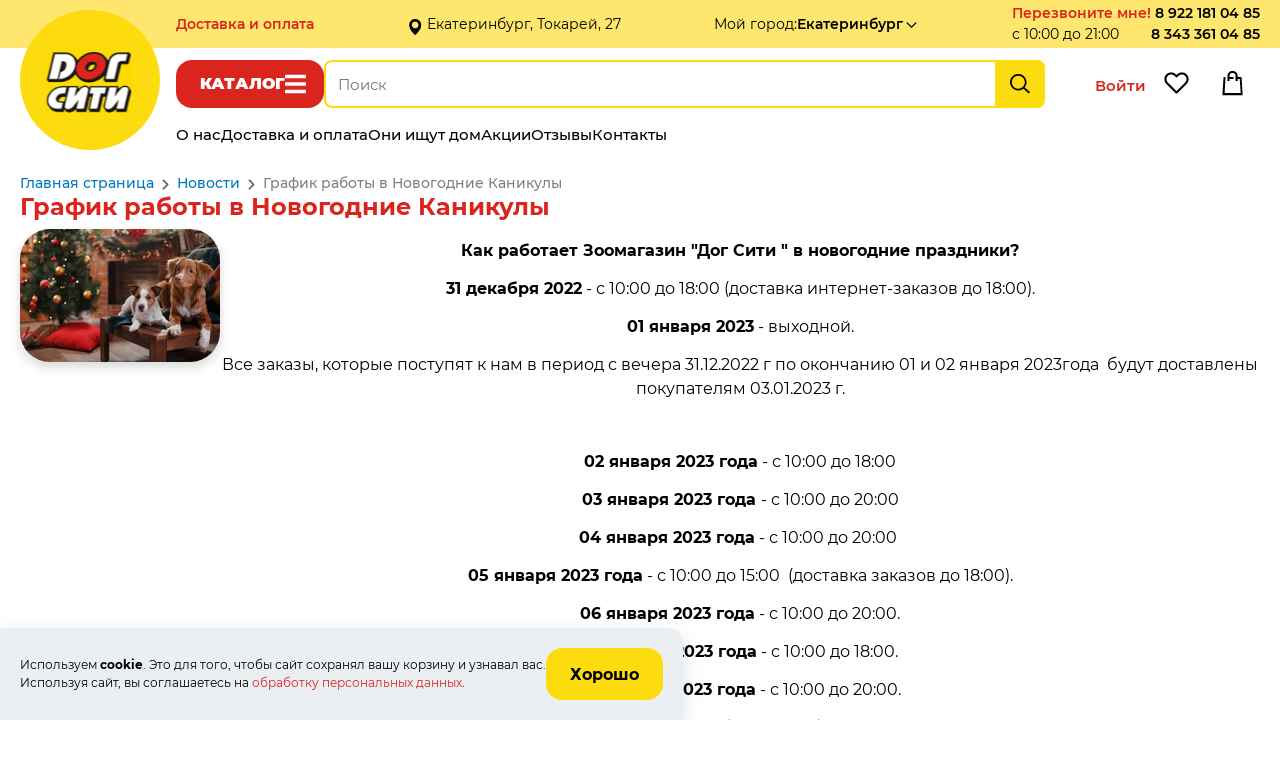

--- FILE ---
content_type: text/css
request_url: https://www.dogcitypet.ru/templates/default/css/style.css?t=2705
body_size: 15967
content:
/******************************************************************************\
                                    Общее
\******************************************************************************/
@import "/templates/default/fonts/montserrat/montserrat.css";

html, body {  padding: 0px; margin:0px;  min-height: 100vh; }
body { background: #fff; position: relative;   }
/*body { background: #fff; -ms-user-select: none;-moz-user-select: none;-webkit-user-select: none;user-select: none; position: relative;   }*/
body, table, input, textarea { font-family: 'Montserrat', 'sans-serif'; font-size: 14px; font-weight: 400; line-height: 1.5; color: #000;  }
html * {max-height: 1000000px; box-sizing: border-box }
input[type="submit"], input[type="button"] , input[type="checkbox"]{  cursor: pointer; -webkit-appearance: none; -moz-appearance: none; -o-appearance: none; appearance: none; }
input[type="checkbox"], input[type="radio"], label { vertical-align: middle; }

a, .a { color: #D9251D; outline: none; text-decoration: none; cursor: pointer; }
a:hover, .a:hover { text-decoration: none; color: #fc6540; }

a img {	border: none; outline: none; }
table { border-collapse: collapse; }
td { vertical-align: top; /*padding: 0px;*/ }
p { margin-top: 0; }
h1, h2, h3, h4  { margin: 0; line-height: 1.2; font-weight: 700; }
h1 { font-size: 28px; }
h2 { font-size: 24px; margin-bottom: 10px; }
h3 { font-size: 20px; margin-bottom: 10px; }
h4 { font-size: 22px; margin-bottom: 10px; }
h5 { font-size: 18px; margin-bottom: 10px; }
h6 { font-size: 18px; margin-bottom: 10px; }

form { margin: 0px; }
input, textarea { outline-width: 0; outline-style: none; }
label {	cursor: pointer; }

.block-content { margin: 0 auto; max-width: 1356px; padding: 0px 20px; }
.content-text { font-size: 16px; line-height: 1.4; }
.content-text.content-error { display: flex; gap: 32px; }
.content-text.content-error .page-error-image { width: 45%;  flex-shrink: 0; height: 0; padding-bottom: 20%; background: url('/templates/default/pictures/error-404.jpg?t=1') top center no-repeat;
    background-size: contain;  }

.header-placeholder { position: fixed; top: 0; left: 0; right: 0;  height: 164px; z-index: 10000; background: #fff;  }
.holder-header-block {  height: 48px; background: #FFE76F;   }
.header-block { position: relative; height: 100%; padding-left: 176px; padding-right: 20px; box-sizing: border-box; }

body.show-catalog .holder-header-block { display: none; }

.header-block-data { display: flex; height: 100%; align-items: center; justify-content: space-between; gap: 24px; white-space: nowrap; }
.holder-header-delivery-text  {  }
.holder-header-delivery-text .delivery-page-name {  font-weight: 600;  }
.holder-header-delivery-text .hidden-block { display: none; }

.header-address-text { padding-left: 20px; background: url('/templates/default/pictures/icon/icon-bullet.png') 0 100% no-repeat ; }

.holder-header-city { display: flex; gap: 8px; }
.holder-header-city .select-city { font-weight: 600; position: relative; display: flex; gap: 4px; cursor: pointer;  align-items: center; }
.holder-header-city .select-city:after { display: inline-block; content: ''; width: 16px; height: 16px; background: url('/templates/default/pictures/icon/icon-select.svg') 50% 60% no-repeat ; background-size: 11px 6px;  }

.holder-header-colling { display: flex; gap: 24px; align-items: center; }
.holder-header-colling .header-callback { display: flex; flex-direction: column; }
.holder-header-colling .header-callback .callback { font-weight: 600; color: #D9251D; }
.holder-header-colling .header-phone { text-align: right; font-weight: 600;  }
.holder-header-colling .header-phone a { color: #000;  }

.header-menu-block { padding-left: 176px; padding-right: 20px; position: relative; }
.holder-header-function { display: flex; gap: 24px; justify-content: space-between; padding: 12px 0 8px; align-items: start; }
.holder-header-function .button-catalog { border-radius: 16px; background: #D9251D ; height: 48px; padding: 14px 18px 14px 24px; color: #FFF;  font-size: 16px; font-weight: 800; text-transform: uppercase; letter-spacing: 0.2px; display: flex; gap: 12px; align-items: center; cursor: pointer;  }
.holder-header-function .button-catalog:after { display: inline-block; content: url("/templates/default/pictures/icon/icon-menu-white.svg"); height: 20px; width: 21px; }

.holder-header-function .button-catalog.close { background: #ad1e18; }
.holder-header-function .button-catalog.close:after { content: url("/templates/default/pictures/icon/icon-close2-white.svg?t=1"); }

.holder-header-function.mobile{ display: none; }

.main-logo { position: absolute; top: -38px; left: 20px; width: 140px; height: 140px; border-radius: 160px; background: #FCDC0F; border-radius: 50%; display: flex; align-items: center; justify-content: center; z-index: 10; }
.main-logo .main-logo-img { width: 94px; height: 68px; background: url('/templates/default/pictures/Logo.png') center center no-repeat ; }


.holder-header-search { display: flex; align-items: center; flex-grow: 1; padding-right: 47px; }
.header-search { position: relative; height: 48px; background: #fff; border: 2px solid #FCDC0E; border-radius: 8px; width: 100%; }
.header-search input[type="text"] { position: absolute; display: block; top: 2px; left: 12px; height: 40px; width: calc(100% - 68px); border: none; line-height: 1;  font-size: 15px; padding: 0; border: none; }
.header-search input[type="submit"] { position: absolute; top: -2px; right: -2px; border: none; border-radius: 0 8px 8px 0;  display: block; padding: 0;
    background: #FCDC0E url("/templates/default/pictures/icon/icon-search.svg") center no-repeat; background-size: 20px 20px;  font-size: 0; width: 50px; height: 48px; cursor: pointer;  }
/*.header-search input[type="submit"]:hover { background-image: url("/templates/default/pictures/icon-search-blue.svg")  }
.header-search:after { content: url("/templates/default/pictures/icon-search-blue.svg"); display: inline-block; height: 0; width: 0; overflow: hidden; }*/

.holder-header-client { display: flex; gap: 32px;  }
.header-user { display: inline-block; width: 56px; height: 56px; color: #D9251D; font-weight: 600; font-size: 15px; cursor: pointer; padding-top: 15px; text-align: center; }

/*.header-user:hover { font-size: 0; padding-top: 0px; }
.header-user:hover:after { display: inline-block; content: '';  width: 44px; height: 44px; border-radius: 50%;  background: #FFF0A5 url("/templates/default/pictures/icon/icon-user-red.svg") center no-repeat;  }
*/

.header-user-account { display: inline-block; width: 56px; height: 56px; color: #D9251D; font-weight: 600; font-size: 15px; cursor: pointer; padding-top: 15px; text-align: center; font-size: 0; padding-top: 0px; }
.header-user-account:after { display: inline-block; content: '';  width: 44px; height: 44px; border-radius: 50%;  background: #FFF0A5 url("/templates/default/pictures/icon/icon-user-red.svg") center no-repeat;  }

.header-favorite { display: inline-block; width: 56px; height: 56px; background: url('/templates/default/pictures/icon/icon-favorite.svg') 50% 11px no-repeat ; position: relative; font-size: 0; cursor: pointer;  }

.header-cart { display: inline-block; width: 56px; height: 56px; background: url('/templates/default/pictures/icon/icon-cart.svg') 50% 10px no-repeat ; position: relative; }
.header-cart .header-cart-sum { position: absolute; bottom: 0; color: #000; white-space: nowrap; width: 102px; left: 50%; transform: translateX(-50%); text-align: center; font-size: 12px; }
.header-cart .header-cart-count { display: inline-block; position: absolute; top: 0; right: 6px; padding: 2px 5px 3px 5px; min-width: 16px; text-align: center; background: #D9251D;  color: #fff; border-radius: 8px; line-height: 1; font-size: 11px; font-weight: 600;  }

.main-menu { display: flex; gap: 32px; font-size: 15px; color: #000; font-weight: 500; white-space: nowrap; }
.main-menu a { font-size: 15px; color: #000; }
.main-menu.bottom-menu { justify-content: space-between; align-items: center; padding: 10px; }
.main-menu.bottom-menu a { display: inline-block; padding: 5px 15px; }

.holder-page { min-height: 100vh; display: flex; flex-direction: column; box-sizing: border-box; padding-top: 164px; position: relative; }
.holder-page-content { flex-grow: 1; }
.holder-page-content > .block-content { padding-top: 10px; padding-bottom: 56px; }

.holder-main-banner { width: 100%; margin-bottom: 32px; }
.holder-main-banner .main-banner {display: inline-block;width: 100%;max-width: 100%;height: 0px;padding-bottom: 28.68%;background-repeat: no-repeat;background-size: cover;background-position: center; border-radius: 30px; }

.holder-main-banner-link { max-width: 1024px; margin: 0 auto 32px; text-align: center; display: flex; gap: 52px; justify-content: center; }
.holder-main-banner-link .banner-link { display: block; height: 100px; width: 100px; min-width: 100px; border-radius: 50%; border: 6px solid #F7F7F7; box-shadow: 0 8px 20px rgba(106, 106, 106, 0.5); background-repeat: no-repeat; background-size: cover; margin-bottom: 30px; position: relative; }
.holder-main-banner-link .banner-link .banner-link-title { display: block; position: absolute; left: -10px; right: -10px; bottom: -28px; font-weight: 500; font-size: 14px; color: #000; }

.module-loader { text-align: center; }
.module-loader .a { display: inline-block; padding: 17px 24px 16px; border-radius: 16px;background: #FCDC0F; color: #000;font-size: 16px;font-weight: 700; line-height: normal; text-align: center; cursor: pointer; }

.holder-main-action { margin-bottom: 48px; }
.holder-list-action { margin-bottom: 48px; }
.main-action-list { width: 100%; display: flex; gap: 24px 16px; flex-wrap: wrap; justify-content: center; margin-bottom: 24px;   }

.main-action-list .action-link { display: flex; flex-direction: column; width: calc( (100% - 16px * 3)/ 4 ); gap: 16px; color: #000; font-size: 16px;  font-weight: 700; line-height: 25px;  }
.main-action-list .action-link-image  { display: block;  width: 100%; aspect-ratio: 451/337;   }

.main-action-list .action-link-image img { height: 100%; width: 100%; object-fit: cover; border-radius: 18px; box-shadow: 0px 5px 12px 0px rgba(0, 0, 0, 0.16);  }

.holder-list-action .module-loader {  padding-top: 8px; }

.holder-main-action-link { text-align: center; }

.holder-item-action {  display: flex; flex-direction: column; gap: 32px; }
.holder-item-action.grid { display: grid; column-gap: 48px; row-gap: 32px; grid-template-areas:
    "A B"
    "A C"; grid-template-rows: 0fr 1fr; grid-template-columns: 451px auto; }
.holder-item-action.grid .holder-item-action-image { grid-area: A; }
.holder-item-action-image img { border-radius: 30px; box-shadow: 0px 5px 12px 0px rgba(0, 0, 0, 0.16); max-width: 451px;  }
.holder-item-action .catalog-list { grid-area: B; }
.holder-item-action-text { grid-area: C;  display: flex; flex-direction: column; gap: 32px;   }
.holder-item-action-text .page-title h1 { font-size: 48px; font-weight: 700; line-height: 1; }
.action-product-title { color: #000;text-align: center;font-size: 26px;font-weight: 700;line-height: normal; padding-top: 16px;  }

.holder-item-publication { display: flex; gap: 48px; }
.holder-item-publication .holder-item-action-image { min-width: 100px; }
.holder-item-publication-image img { border-radius: 30px; box-shadow: 0px 5px 12px 0px rgba(0, 0, 0, 0.16);  }
.holder-item-publication-text { flex-grow: 1; padding: 10px 0; display: flex; flex-direction: column; gap: 32px;   }
.holder-item-publication-text img { object-fit: contain;  max-width: 100%; }
.holder-item-publication .page-title h1 { font-size: 48px; font-weight: 700; line-height: 1; }

.list-line-catalog { display: grid; grid-template-columns: 1fr 1fr 1fr 1fr ; }

.item-line { display: flex; padding: 16px; gap: 16px; flex-direction: column; position: relative; max-width: 330px; }
.list-line-catalog .item-line { margin-bottom: 32px; }
.item-line:before { display: block; content: ''; position: absolute; bottom: 0; left: 20px; right: 20px; border-bottom: 1px solid #e7eaed;   }
.item-line:after { display: block; content: ''; position: absolute; right: 0; top: 20px; bottom: 20px; border-left: 1px solid #e7eaed;   }

.item-line a { color: #000;font-size: 14px;font-weight: 600;line-height: 20px; }
.item-line .note { display: block; overflow: hidden;color: #808080;font-size: 12px;font-weight: 500;line-height: normal; height: 46px; }
.item-line .available { display: flex; flex-grow: 1; padding: 11px 0px;flex-direction: column;justify-content: flex-end;align-items: center;gap: 8px;align-self: stretch;  color: #00C013;font-size: 14px;font-weight: 600;line-height: normal;}
.item-line .holder-button { display: flex; width: 100%; flex-direction: column; }
.item-line .holder-button .button-link { display: none; }
.item-line .holder-button .button-link.selected { display: inline; }
.item-line .available.false { color: #D9251D; }
.item-line .select-product-title { display: none; }

.list-line-catalog .item-line:nth-child(4n):after { display: none; }
.item-line:last-child:after { display: none; }

.item-line .holder-image { display: flex; justify-content: center;  }
.item-line .image { height: 180px; width: 180px; }
.item-line .image img { height: 100%; width: 100%; object-fit: contain; }

.button-link, a.button-link { display: inline-block; padding: 17px 24px 16px; border: none; border-radius: 16px;background: #FCDC0F; color: #000;font-size: 16px;font-weight: 700; line-height: normal; text-align: center; cursor: pointer; }
.button-link.button-product-cart { background: #dfdfdf; }
.button-link.button-product-notice { background: #bcbcbc; color: #fff; }
.button-link.button-product-function { background: #fff; color: #000; }
.button-link.button-user { background: #00C013; color: #fff; }
.button-link.white { background: #fff; color: #000; }

.select-product-holder {  display: flex; flex-wrap: wrap; gap: 12px;  font-size: 14px; font-weight: 500; flex-grow: 1; align-content: end;  }
.select-product-holder .select { display: inline-block; padding: 8px 8px; background: #f0f0f0; border: 2px solid #f0f0f0; min-width: 38px; text-align: center; height: 38px; cursor: pointer;
    border-radius: 6px; font-weight: 500; color: #000; line-height: 18px; }
.select-product-holder .unit {display: inline-block; padding: 8px 8px;height: 38px; text-transform: lowercase; }


.select-product-holder .select.selected { background: #fff; border: 2px solid #D9251D; color: #D9251D; cursor: default;  }

.select-product-holder .last { display: flex; align-items: center; gap: 4px;  }
.select-product-holder.color .select { padding: 0 0px; border: none; background: none; min-width: 0; height: auto; position: relative; }
.select-product-holder.color .unit { padding: 0; height: auto; }

.item-line .holder-price { display: flex; justify-content: space-between; align-items: center; position: relative; }
.item-line .prices { color: #000;font-size: 28px;font-weight: 700;line-height: 24px; display: flex; gap: 8px; }
.item-line .prices .previous { color: #808080; display: inline-block; font-weight: 500; position: relative; font-size: 16px; }
.item-line .prices .previous:empty { display: none; }
.item-line .prices .previous:after { display: inline-block; content: ''; position: absolute; border-bottom: 1px solid #000; bottom: 48%; left: -4px; right: -4px;  }
.item-line .bonus { color: #000;font-size: 16px;font-weight: 500;line-height: normal; padding-left: 26px; background: url('/templates/default/pictures/icon/icon-bonus.svg') 0 50% no-repeat ;   }
.item-line .holder-price .percent { display: inline-block; position: absolute; padding: 5px 8px; border-radius: 7px; background: #D9251D; color: #FFF; left: 0px; top: -40px;font-size: 14px;font-weight: 700;line-height: 1;  }
.item-line .holder-price .percent:empty { display: none; }
.item-line .delivery-text { color: #D9251D; text-align: center; }

.prescription-line { position: absolute; top: 0; left: 0; right: 0; height: 0; }
.notification-button {  display: inline-block; position: absolute; width: 30px; height: 30px; background-image: url('/templates/default/pictures/icon/icon-attention.svg'); background-repeat: no-repeat;
    background-size: 30px; background-position: center; top: 5px; left: 10px; cursor: pointer; }
.prescription-line .notification-text { display: none; z-index: 1; position: absolute; left: 5px; top: 40px; right: 5px; color: #000; }
.prescription-line .prescription { display: inline-block; padding: 10px 14px; width: 100%; background: #fae8e7; border-radius: 16px; box-shadow: 0px 6px 20px 0px rgba(0, 0, 0, 0.12);  }
.prescription-line .prescription .title {font-weight: 600; }


.product-color { display: flex; width: 28px; height: 28px; overflow: hidden; border-radius: 50%; position: relative; box-sizing: border-box; border: 5px solid transparent; }
.product-color:before { display: inline-block; content: ''; top: 0px; right: 0px; bottom: 0px; left: 0px; position: absolute; border: 4px solid transparent; border-radius: 50%; }
.product-color:after { display: inline-block; content: ''; top: 50%; right: 50%; width: 20px; height: 20px; margin-top: -10px; margin-right: -10px; box-sizing: border-box;  position: absolute; border: 1px solid rgba(255,255,255); border-radius: 50%; }
.product-color .product-bullet {  display: inline-block; height: 100%; flex-grow: 1; background-size: contain; background-position: center; background-repeat: no-repeat; }
.product-color.light { border: 5px solid transparent; }
.product-color.light:after { border-color: rgba(127,127,127, 0.75); width: 18px; height: 18px;  margin-top: -9px; margin-right: -9px; }

.select-product-holder .select.selected .product-color { border: none; }
.select-product-holder .select.selected .product-color:before { border-color: rgba(255,255,255,0.5); }
.select-product-holder .select.selected .product-color.light:before { border: 5px solid rgba(200,200,200,0.75); }


.select-product-holder .not-available { opacity: 0.4;  }

.select-product-holder.color .not-available { opacity: 0.3; }
.select-product-holder.color .not-available.select:after { display: inline-block; content: ''; position: absolute; top: 0; left: 0; width: 36px; height: 36px; border-radius: 50%; background: #5a5a5a; opacity: 0.2; }
.select-product-holder .not-available.selected { opacity: 1; }
.select-product-holder .not-available.selected.select:after { display: none; }

.holder-page-product { display: flex; gap: 48px; }
.holder-list-product { display: flex; flex-direction: column; gap: 32px; flex-grow: 1; padding-top: 8px; }

.holder-page-product.filter-product .list-line-catalog { grid-template-columns: 1fr 1fr 1fr; }
.holder-page-product.filter-product .list-line-catalog .item-line:nth-child(4n):after { display: block;}
.holder-page-product.filter-product .list-line-catalog .item-line:nth-child(3n):after { display: none;}

.holder-showsort { display: flex; justify-content: space-between; /*min-height: 62px;*/ align-items: center; }
.holder-showsort .showsort { display: flex; gap: 16px; color: #282C2F;  font-size: 14px;  font-weight: 400; line-height: 22px; }
.holder-showsort .showsort a { color: #282C2F; display: flex; gap: 8px; align-items: center;  }
.holder-showsort .showsort a:after { display: inline-block; content: ''; background: url('/templates/default/pictures/icon/icon-corner-black.svg') center no-repeat; background-size: contain; width: 10px; height: 15px; transform: rotate(90deg); }
.holder-showsort .showsort .up a:after { display: inline-block; content: ''; background: url('/templates/default/pictures/icon/icon-corner-black.svg') center no-repeat; background-size: contain; width: 10px; height: 15px; transform: rotate(270deg); }
.holder-showsort .lines-count { color: #7e8082; font-size: 14px;  font-weight: 400;  line-height: 22px;  }


.list-line-swiper { width: 100%; padding-bottom: 52px; margin-left: -10px; }
.list-line-swiper:after { content: ''; display: block; position: absolute; top: 0px; bottom: 0px; right: 0px; width: 2px; background: #fff; z-index: 2;}
.list-line-swiper .swiper-pagination { bottom: 10px;  }
.list-line-swiper .item-line.swiper-slide { height: auto; }

.swiper-pagination { font-size: 0; line-height: 0; }
.swiper-pagination-bullet { width: 12px; height: 12px; margin: 0 6px 6px !important; background-color: #000; opacity: 0.12 ;  }
.swiper-pagination-bullet-active { opacity: 1;  }
.swiper-scrollbar-drag { background: #D1D5DF; }
.swiper-scrollbar { background: #fff; width: 8px; }

.main-listing-link { display: flex; flex-direction: column; gap: 32px; margin-bottom: 48px; }
.main-title { color: #000;font-size: 26px;font-weight: 700; line-height: normal; text-align: center;  }

.main-block-holder { display: flex; flex-direction: column; gap: 32px; }

.title-text-block { text-align: center; }
.title-text-block.large { font-size: 32px; font-weight: 700; line-height: normal; margin: 0; padding: 0; }
.title-text-block.middle { font-size: 24px; font-weight: 700; line-height: normal; margin: 0; padding: 0; }


.main-text-block, .main-text-block td { font-size: 16px; font-weight: 400; line-height: 1.5; }
.main-text-block p { margin-bottom: 16px; }
.main-text-block p:last-child { margin-bottom: 0; }

.main-text-block.first { display: flex; gap: 56px; }
.main-text-block.first table { display: block; }
.main-text-block.first tr { display: flex; gap: 32px; }
.main-text-block.first .text-block-inner { flex-grow: 1; }

.list-text-images { width: 326px; padding-bottom: 52px;  }
.list-text-images .item-image { width: 326px;  }
.list-text-images .item-image .image { width: 326px; height: 295px; }
.list-text-images .item-image .image img { width: 100%; height: 100%; border-radius: 16px; object-fit: cover;   }
.list-text-images .item-image .title-image { width: 326px; padding-top: 20px; text-align: center; }
.list-text-images .swiper-pagination { bottom: 20px;  }

.main-text-block.second { display: flex; gap: 56px; align-items: flex-start; padding-bottom: 16px; }
.main-text-block.second .text-block-inner { border-radius: 16px;background: #FFF0A5;padding: 40px 50px;flex-grow: 1; overflow: hidden; display: flex; gap: 20px; }
.main-text-block.second .image-inner { width: 422px; height: 404px; background-size: cover; background-position: center; margin: -40px 0 -40px -50px; flex-shrink: 0; }
.main-text-block.second .title-text-block { text-align: left; margin-bottom: 16px; }
.main-text-block.second .text-block-social {  min-width: 200px;  }

.main-photoblock-list { display: grid; gap: 16px; grid-template-columns: 1fr 1fr 1fr ; }
.main-photoblock-item { border-radius: 16px;  background: #f7f7f7; display: flex; flex-direction: column; gap: 8px; overflow: hidden; }
.main-photoblock-image { width: 100%; height: 238px; margin-bottom: 12px; }
.main-photoblock-image img { width: 100%; height: 238px; object-fit: cover; }
.main-photoblock-title { font-size: 18px; font-weight: 700; line-height: 1.4; padding: 0 30px; }
.main-photoblock-text { font-size: 18px; font-weight: 500; line-height: 1.4; padding: 0 30px 30px; }
.main-photoblock-text p:last-child { margin-bottom: 0; }

.main-textblock-list { display: flex; flex-wrap: wrap; gap: 32px; justify-content: center; }
.main-textblock-item { width: calc( (100% - 64px) / 3); text-align: center; font-size: 18px; font-weight: 500; line-height: 1.4; background: url('/templates/default/pictures/icon/icon-textblock.png') 50% 0 no-repeat ; padding-top: 62px;  }
.main-textblock-item:nth-child(n+4) { font-size: 16px; line-height: 24px; font-weight: 400;  }

.main-listing-brands { display: grid; gap: 16px; grid-template-columns: 2fr 1fr 1fr  1fr; margin-bottom: 32px; }
a.listing-brands-title { display: block; font-size: 16px;font-weight: 700;line-height: 1.4; margin-bottom: 16px;color: #000; position: relative; padding-right: 24px; }
.listing-brands-title:after { display: inline-block; position: absolute; right: 0; content: ''; background-image: url('/templates/default/pictures/icon/icon-select.svg'); background-size: contain; background-position: center; background-repeat: no-repeat; height: 8px; width: 16px; transform: rotate(270deg); top: 50%; margin-top: -8px; }
.listing-brands-item { border-radius: 16px; background: #FFF; box-shadow: 0px 6px 20px 0px rgba(0, 0, 0, 0.12); padding: 20px;  }
.listing-brands-items-holder { display: flex; gap: 8px; justify-content: space-between; flex-shrink: 0; }
.listing-brands-items { display: flex; flex-direction: column; gap: 8px; flex-grow: 1; }
.listing-brands-items a { color: #000;font-size: 14px;font-style: normal;font-weight: 400;line-height: 1.7; }

.text-advertising{padding:2px;text-align:center;width: 100%; max-width: 1170px; margin: 0 auto 48px; }
.text-advertising div{text-align:center;background:#06295a;border-radius:10px;color:#fff;font-size:34px;padding:10px 4px; border-radius: 16px; }
.text-advertising img{ width: 100%; border-radius: 16px; }

.holder-page-bottom { background: #FFF0A5; }
.holder-bottom-menu{  background: #FFE76F; }

.holder-contact-link { display: flex; gap: 32px; margin-top: 24px;  }
.holder-contact-link .holder-link { padding: 20px 0; width: 50%; display: flex; gap: 20px; flex-wrap: wrap; }
.holder-contact-link .holder-link a { font-size: 14px; font-weight: 500; line-height: normal;  }
.holder-contact-link .holder-payment { background: url('/templates/default/pictures/logos-pay-25-05.png') 0 0 no-repeat; background-size: contain;
    height: 33px;  width: 50%; margin-bottom: 24px;  }

.holder-contact-address { margin-top: 24px; display: flex; gap: 32px; font-size: 12px;font-weight: 400;line-height: 18px; }
.holder-contact-address .header-address { width: 50%; flex-grow: 1; width: 50%; display: flex; flex-direction: column; gap: 8px; }
.holder-contact-address .holder-schedule { width: 50%; flex-grow: 1; width: 50%; }

.holder-bottom-content .holder-contact-phone { margin-top: 16px; display: flex; gap: 32px; align-items: center; }
.holder-bottom-content .holder-delivery-phone { display: flex; gap: 32px; flex-grow: 1; }
.holder-bottom-content .holder-bottom-social { width: 140px; }

.bottom-delivery{ font-size: 14px; font-weight: 500; line-height: normal; display: flex; flex-direction: column; gap: 8px; flex-grow: 1; width: 50%;  }

.bottom-phone {  display: flex; flex-direction: column; gap: 8px; color: #000; font-size: 20px; font-style: normal;font-weight: 700; line-height: 1; flex-grow: 1; width: 50%;   }
.bottom-phone .bottom-phone-free { display: flex; gap: 5px; align-items: center;  }
.bottom-phone a { color: #000;  }

.bottom-logo { width: 140px; height: 140px; border-radius: 160px;  background: #FCDC0F; border-radius: 50%; display: flex; align-items: center; justify-content: center;  }
.bottom-logo .main-logo-img { width: 94px; height: 68px; background: url('/templates/default/pictures/Logo.png') center center no-repeat ; }

.social-place { line-height:0; font-size:0; display: flex; gap: 4px;  align-items: flex-end; }
.social-link{display:inline-block;background-image:url('/templates/default/pictures/social-icons-new.png');background-repeat:no-repeat;width:41px;height:41px; text-decoration: none;}
.social-link.telegram{background-position:-104px 0;}
.social-link.whatsapp{background-position:-155px 0;}
.social-link.vk{background-position: 0 0;}
.social-link.ok{background-position:-155px -103px}


.scroll_up { position: fixed; z-index: 147483501; opacity: 0; background-color: #da251e;
    background-image: url(/templates/default/pictures/bg-up.png);
    background-position: center; border-radius: 8px; width: 53px; height: 53px; left: 30px; bottom: 48px; cursor: pointer;  }

.block-page-content { display: flex; flex-direction: column; gap: 32px; padding-bottom: 56px; }


.breadcrumb { color: #808080; font-size: 14px;font-weight: 500;line-height: normal; display: flex; align-items: center; flex-wrap: wrap; }
.breadcrumb span { display: inline-block; }
.breadcrumb a { display: inline-block; color: #0179c0; }
.breadcrumb .dl { display: inline-block; margin: 0 8px 0 8px; width: 7px; height: 13px; background: url('/templates/default/pictures/icon/icon-corner.svg') 0 100% no-repeat; background-size: contain; }
.page-title { display: flex; justify-content: space-between; gap: 24px; }
.page-title h1 { color: #000; font-size: 24px; font-weight: 700; line-height: normal; color: #D9251D;   }

/*----------------------------------------------------------------------------*\
                                Диалоговый слой
\*----------------------------------------------------------------------------*/
.popup-place, .fon_proccess { position:absolute; top: 0px; left: 0px; right: 0px; bottom: 0px; z-index: 2147483600; display: none; }
.popup-place { background: rgba(0, 0, 0, 0.40); }
.fon_proccess { z-index: 2147483647; cursor: progress;  }
.popup-place .popup-window { position: absolute; font-size: 0;  }
.popup-place .popup-window-content { opacity: 1; background: #fff; border: none; box-shadow: 0px 5px 12px 0px rgba(0, 0, 0, 0.16); border-radius: 9px 9px 8px 8px; font-size: 16px; line-height: 25px; padding: 0px; /*overflow: hidden;*/position: relative; }
.popup-place .popup-window-title { font-size: 32px;font-style: normal;font-weight: 700;line-height: normal; border-radius: 8px 8px 0 0;text-align: center; padding: 30px 86px 30px 86px;  margin: 0; background: #FCDC0F; color: #000;  }
.popup-place .popup-block { padding: 50px; }

.popup-place .popup-window-close { position: absolute; border-radius: 3px; font-size: 0; line-height: 0; top: 32px; right: 50px; width: 34px; height: 34px; background: url('/templates/default/pictures/icon/icon-close.svg') no-repeat 50% 50%; cursor: pointer; }
.popup-place .popup-window-alert { font-size: 16px;font-weight: 700;line-height: 1.4; color: #808080;}
.popup-place .popup-window-function { padding-top: 32px; display: flex; gap: 16px;  margin: 0 ; white-space: nowrap; min-height: 34px; text-align: center; justify-content:center; }
.popup-place .popup-window-function .button-link { width: 306px; }
.popup-place .popup-window-function .button-link.close-dialog:not(:first-child){ background: #f7f7f7; }

.popup-place .popup-window-content { min-width: 610px; }
.popup-place .alert .popup-window-content { width: 610px; }
.popup-place .authorization .popup-window-content { width: 610px; }
.popup-place .forgot-password .popup-window-content { width: 610px; }
.popup-place .one-click-cart .popup-window-content { min-width: 522px; }

.popup-hint-window { z-index:2147483000; position:absolute; font-size:0; }
.popup-hint-window .popup-window-title { font-size: 18px;font-style: normal;font-weight: 700;line-height: normal; border-radius: 8px 8px 0 0;text-align: center; padding: 18px 68px 18px 68px;  margin: 0; background: #FCDC0F; color: #000;  }
.popup-hint-window .popup-window-close { top: 4px; right: 4px; }
.popup-hint-window .popup-window-content { width: 400px; opacity: 1; background: #fff; border: none; box-shadow: 0px 5px 12px 0px rgba(0, 0, 0, 0.16); border-radius: 9px 9px 8px 8px; font-size: 16px; line-height: 25px; padding: 0px; /*overflow: hidden;*/position: relative; }
.popup-hint-window .popup-window-function { padding: 10px 20px 0 30px; }

.popup-hint-window .popup-window-close { position: absolute; border-radius: 3px; font-size: 0; line-height: 0; top: 14px; right: 14px; width: 34px; height: 34px; background: url('/templates/default/pictures/icon/icon-close.svg') no-repeat 50% 50%; cursor: pointer; }




/*----------------------------------------------------------------------------*\
                                Автокомплит
\*----------------------------------------------------------------------------*/
.ac_results { padding: 0px; margin-top: 0px; max-height: 240px; /*max-height: 164px; overflow: auto; overflow: hidden;*/ z-index: 99999; position: absolute;  background: #fff; border: 2px solid #CED5DC; line-height: 1; padding: 12px; border-radius: 8px; box-shadow: 0px 5px 12px 2px rgba(0, 0, 0, 0.18);   }
.ac_results ul { width: 100%; list-style-position: outside; list-style: none; padding: 0; margin: 0; z-index: 1; position: relative; background-color: #fff;  }
.ac_results li { margin: 0px; padding: 18px 0px 18px 0px; position: relative; cursor: default; display: block; font-size: 16px; font-weight: 600; line-height: 1.1; font-weight: 400; overflow: hidden; cursor: pointer; border-bottom: 1px solid #D1D5DF; }
.ac_results li:last-child { border: none; }
.ac_results .ac_over { }
.ac_results li div { overflow: hidden; color: #000; display: flex; flex-direction: row; align-items: center; gap: 8px; }
.ac_results li div .img { display: inline-block; width: 32px; min-width: 32px; height: 32px; background-size: contain; background-position: center center; background-repeat: no-repeat; }
.ac_results li div .data { padding-left: 20px; flex-grow: 1; }
.ac_results .ac_over div { font-weight: 500; letter-spacing: -0.13px;  }

.simplebar-track.simplebar-vertical { width: 10px; }
.simplebar-scrollbar:before { background: #D1D5DF;border-radius: 6px;left: 2px;right: 2px;}

/*----------------------------------------------------------------------------*\
                                выбор города
\*----------------------------------------------------------------------------*/
.popup-window.select-site-city .popup-content { width: 1316px; }
.popup-window.select-site-city .popup-block {  border-top: 50px solid #fff; border-bottom: 50px solid #fff;  border-radius: 0 0 8px 8px; padding-top: 0; padding-bottom: 0;  }
.select-city-top {  padding: 25px 50px; display: flex; gap: 32px; font-weight: 700;  }
.select-city-search { padding: 25px 50px; background: #fff0a5; }
.select-city-list { column-count: 4; column-width: auto; column-gap: 32px; line-height: 2; }
.postamat-list { display: flex; flex-direction: column; gap: 12px; }
/*----------------------------------------------------------------------------*\
                                выбор каталогов
\*----------------------------------------------------------------------------*/

.holder-catalog-menu { position: absolute; background: #fff; left: 0; right: 0; top: 66px; display: none;  }
.holder-catalog-select {  text-align: center; font-size: 16px; height: 40px;  }
.holder-catalog-select .link {  display: inline-block; padding: 6px 24px 12px; font-weight: 500; border-bottom: 4px solid #fff; cursor: pointer;  }
.holder-catalog-select .link.selected {  font-weight: 700;  border-bottom-color: #D9251D; cursor: default;  }
.holder-catalog-list { height: calc( 100% - 40px ) ; padding-top: 24px; }
.holder-catalog-list .block-content { height: 100%; padding-bottom: 24px; display: none; }
.holder-catalog-list .block-content.selected { display: block; }

.select-list-catalog { column-count: 3; column-width: auto; column-gap: 16px; }
a.listing-catalog-title { display: flex; gap: 16px; font-size: 16px;font-weight: 700;line-height: 1.4;color: #000; position: relative; align-items: center; }
.listing-catalog-title .name { flex-grow: 1; }
.listing-catalog-title:after { display: inline-block; content: ''; background-image: url('/templates/default/pictures/icon/icon-select.svg'); background-size: contain; background-position: center; background-repeat: no-repeat; height: 8px; width: 16px; transform: rotate(270deg);  }
.listing-catalog-item { border-radius: 16px; background: #FFF; box-shadow: 0px 6px 20px 0px rgba(0, 0, 0, 0.12); padding: 20px; margin-bottom: 16px;  break-inside: avoid-column; }
.listing-catalog-items-holder { display: flex; gap: 8px; justify-content: space-between; flex-shrink: 0; margin-top: 16px; }
.listing-catalog-items { width: 100%; }
.listing-catalog-items a { color: #000;font-size: 14px;font-style: normal;font-weight: 400;line-height: 1.7; display: block; margin-bottom: 8px; break-inside: avoid-column; }
.listing-catalog-items a:last-child { margin-bottom: 0; }
.listing-catalog-items.column_2 { column-count: 2; column-width: auto; column-gap: 16px; }
.listing-catalog-items.column_3 { column-count: 3; column-width: auto; column-gap: 16px; }

.catalog-list { display: grid; grid-template-columns: 1fr 1fr 1fr; column-gap: 32px; row-gap: 8px;  flex-wrap: wrap; font-size: 14px; font-weight: 500; color: #7e8082; }
.catalog-list .item { /*white-space: nowrap;*/ }


.navigator { margin: 0 auto; display: flex; gap: 15px; justify-content: center; }
.navigator .item  { padding: 5px 4px 0; font-size: 14px; font-weight: 600; text-decoration: none; background: #FAFAFA; border-radius: 2px; min-width: 28px; height: 28px; text-align: center;  color: #454F5A; }
.navigator .item.sel  { background: #D9251D; color: #fff;}
.navigator .item.arrow { background: #FAFAFA url('/templates/default/pictures/icon/icon-corner-black.svg') center no-repeat; }
.navigator .item.arrow.left { transform: rotate(180deg); }
.navigator .item.arrow.right {}
.navigator .na { display: none; }
.navigator .icon { }
.navigator .dot { font-size: 14px; font-weight: 600; }
.navigator .icon-control-end, .navigator .icon-control-start {  }
.navigator .icon-control-end .n, .navigator .icon-control-start .n { }

/*----------------------------------------------------------------------------*\
                                формы

form-block вертикальное размещение элементов формы
form-row - горизонтальное размещение элементов формы, элемент form-block
form-item - элемент  form-block
item-form-element - элемент для input
\*----------------------------------------------------------------------------*/


.form-block { display: flex; flex-direction: column; gap: 30px; font-size: 16px; line-height: 1.4; }

.form-block input[type="text"], .form-block input[type="password"], .form-block select, .form-block textarea { width: 100%; padding: 12px 12px 12px 16px;border-radius: 6px;border: 1px solid #F7F7F7;background: #ECEFF2;color: #000;font-size: 16px;font-weight: 500;line-height: normal;}
.form-block textarea { resize: vertical; height: 164px; }
.form-block .form-row { display: flex; gap: 16px; }
.form-block .form-item { display: flex; flex-direction: column; gap: 8px; flex-grow: 1; }
.form-block .form-label { color: #808080; font-weight: 700; }
.form-block .req { color: #D9251D; }

.form-block .form-item.w25 { width: calc((100% - (16px * 3)) / 4);  flex-grow: 0; flex-shrink: 0; }
.form-block .form-item.w50 { width: calc((100% - 16px) / 2); flex-grow: 0; flex-shrink: 0; }

.form-block input[type="text"].small { width: 100px; }

.form-block-item {}
.form-block-item {}
.form-block .radio-note { font-size: 14px; line-height: 24px; }

.form-title { font-size: 20px;font-weight: 700;line-height: 1.3; }
.form-row .form-title { margin-bottom: 16px; }

.form-item .error-label { display: none; }
.form-block input[type="text"].error, .form-block textarea.error { background: #FFE5E3; }
.form-block .form-text { text-align: center; font-weight: 700; }

.item-form-element label { display: inline-block; position: relative; cursor: pointer; margin-left: 32px; font-size: 14px; font-weight: 400; line-height: 22px; }
.item-form-element input[type="radio"] + label::before { content: "";  display: inline-block;  height: 24px; width: 24px; position: absolute; left: -32px; top: -2px;background-image: url('/templates/default/pictures/icon/icon-radio.svg'); }
.item-form-element input[type="radio"]:checked + label::before { background-position: 0 100%;background-image: url('/templates/default/pictures/icon/icon-radio-checked.svg');  background-position: center; background-repeat: no-repeat; }
.item-form-element input[type="radio"] { display: none; }

.item-form-element input[type="checkbox"] + label::before { content: "";  display: inline-block;  height: 24px; width: 24px; position: absolute; left: -32px; top: -2px;background-image: url('/templates/default/pictures/icon/icon-checkbox.svg'); }
.item-form-element input[type="checkbox"]:checked + label::before { background-position: 0 100%;background-image: url('/templates/default/pictures/icon/icon-checkbox-checked.svg');  background-position: center; background-repeat: no-repeat; }
.item-form-element input[type="checkbox"] { display: none; }

.link-note { border-bottom: 1px dashed #808080; color: #808080; font-size: 14px;font-weight: 500; line-height: 17px; text-align: left; cursor: pointer;}


.form-block ::-webkit-input-placeholder{color:#808080 !important;font-size:inherit;line-height:inherit;}
.form-block ::-moz-placeholder{color:#808080 !important;font-size:inherit;line-height:inherit;opacity:1;}
.form-block :-moz-placeholder{color:#808080 !important;font-size:inherit;line-height:inherit;opacity:1;}
.form-block :-ms-input-placeholder{color:#808080 !important;font-size:inherit;line-height:inherit;}
.form-block :focus::-webkit-input-placeholder{color:transparent}
.form-block :focus::-moz-placeholder{color:transparent}
.form-block :focus:-moz-placeholder{color:transparent}
.form-block :focus:-ms-input-placeholder{color:transparent}

.popup-window .form-review { width: 742px; }
.order-place .form-order-city { color: #000;font-size: 14px;font-weight: 600;line-height: 1.3; margin-bottom: 15px; }


.product-filter { width: 294px; flex-grow: 1; display: flex; gap: 24px; flex-direction: column; background: #fff0a5; padding: 10px; border-radius: 16px; }
.product-filter select { width: 274px; }
.product-filter .item-form-block .item-form-element { margin-bottom: 8px; }

.holder-page-product .filter-button-show  { display: none; padding: 0;  }
.holder-page-product .filter-button-show  .link-button { margin: 0; width: 100%;}

.noUi-target,.noUi-target *{-webkit-touch-callout:none;-webkit-tap-highlight-color:transparent;-webkit-user-select:none;-ms-touch-action:none;touch-action:none;-ms-user-select:none;-moz-user-select:none;user-select:none;-moz-box-sizing:border-box;box-sizing:border-box}.noUi-target{position:relative}.noUi-base,.noUi-connects{width:100%;height:100%;position:relative;z-index:1}.noUi-connects{overflow:hidden;z-index:0}.noUi-connect,.noUi-origin{will-change:transform;position:absolute;z-index:1;top:0;right:0;height:100%;width:100%;-ms-transform-origin:0 0;-webkit-transform-origin:0 0;-webkit-transform-style:preserve-3d;transform-origin:0 0;transform-style:flat}.noUi-txt-dir-rtl.noUi-horizontal .noUi-origin{left:0;right:auto}.noUi-vertical .noUi-origin{top:-100%;width:0}.noUi-horizontal .noUi-origin{height:0}.noUi-handle{-webkit-backface-visibility:hidden;backface-visibility:hidden;position:absolute}.noUi-touch-area{height:100%;width:100%}.noUi-state-tap .noUi-connect,.noUi-state-tap .noUi-origin{-webkit-transition:transform .3s;transition:transform .3s}.noUi-state-drag *{cursor:inherit!important}.noUi-horizontal{height:18px}.noUi-horizontal .noUi-handle{width:34px;height:28px;right:-17px;top:-6px}.noUi-vertical{width:18px}.noUi-vertical .noUi-handle{width:28px;height:34px;right:-6px;bottom:-17px}.noUi-txt-dir-rtl.noUi-horizontal .noUi-handle{left:-17px;right:auto}.noUi-target{background:#FAFAFA;border-radius:4px;border:1px solid #D3D3D3;box-shadow:inset 0 1px 1px #F0F0F0,0 3px 6px -5px #BBB}.noUi-connects{border-radius:3px}.noUi-connect{background:#3FB8AF}.noUi-draggable{cursor:ew-resize}.noUi-vertical .noUi-draggable{cursor:ns-resize}.noUi-handle{border:1px solid #D9D9D9;border-radius:3px;background:#FFF;cursor:default;box-shadow:inset 0 0 1px #FFF,inset 0 1px 7px #EBEBEB,0 3px 6px -3px #BBB}.noUi-active{box-shadow:inset 0 0 1px #FFF,inset 0 1px 7px #DDD,0 3px 6px -3px #BBB}.noUi-handle:after,.noUi-handle:before{content:"";display:block;position:absolute;height:14px;width:1px;background:#E8E7E6;left:14px;top:6px}.noUi-handle:after{left:17px}.noUi-vertical .noUi-handle:after,.noUi-vertical .noUi-handle:before{width:14px;height:1px;left:6px;top:14px}.noUi-vertical .noUi-handle:after{top:17px}[disabled] .noUi-connect{background:#B8B8B8}[disabled] .noUi-handle,[disabled].noUi-handle,[disabled].noUi-target{cursor:not-allowed}.noUi-pips,.noUi-pips *{-moz-box-sizing:border-box;box-sizing:border-box}.noUi-pips{position:absolute;color:#999}.noUi-value{position:absolute;white-space:nowrap;text-align:center}.noUi-value-sub{color:#ccc;font-size:10px}.noUi-marker{position:absolute;background:#CCC}.noUi-marker-sub{background:#AAA}.noUi-marker-large{background:#AAA}.noUi-pips-horizontal{padding:10px 0;height:80px;top:100%;left:0;width:100%}.noUi-value-horizontal{-webkit-transform:translate(-50%,50%);transform:translate(-50%,50%)}.noUi-rtl .noUi-value-horizontal{-webkit-transform:translate(50%,50%);transform:translate(50%,50%)}.noUi-marker-horizontal.noUi-marker{margin-left:-1px;width:2px;height:5px}.noUi-marker-horizontal.noUi-marker-sub{height:10px}.noUi-marker-horizontal.noUi-marker-large{height:15px}.noUi-pips-vertical{padding:0 10px;height:100%;top:0;left:100%}.noUi-value-vertical{-webkit-transform:translate(0,-50%);transform:translate(0,-50%);padding-left:25px}.noUi-rtl .noUi-value-vertical{-webkit-transform:translate(0,50%);transform:translate(0,50%)}.noUi-marker-vertical.noUi-marker{width:5px;height:2px;margin-top:-1px}.noUi-marker-vertical.noUi-marker-sub{width:10px}.noUi-marker-vertical.noUi-marker-large{width:15px}.noUi-tooltip{display:block;position:absolute;border:1px solid #D9D9D9;border-radius:3px;background:#fff;color:#000;padding:5px;text-align:center;white-space:nowrap}.noUi-horizontal .noUi-tooltip{-webkit-transform:translate(-50%,0);transform:translate(-50%,0);left:50%;bottom:120%}.noUi-vertical .noUi-tooltip{-webkit-transform:translate(0,-50%);transform:translate(0,-50%);top:50%;right:120%}.noUi-horizontal .noUi-origin>.noUi-tooltip{-webkit-transform:translate(50%,0);transform:translate(50%,0);left:auto;bottom:10px}.noUi-vertical .noUi-origin>.noUi-tooltip{-webkit-transform:translate(0,-18px);transform:translate(0,-18px);top:auto;right:28px}
.chosen-container{position:relative;display:inline-block;vertical-align:middle;font-size:13px;-webkit-user-select:none;-moz-user-select:none;-ms-user-select:none;user-select:none}.chosen-container *{-webkit-box-sizing:border-box;box-sizing:border-box}.chosen-container .chosen-drop{position:absolute;top:100%;z-index:1010;width:100%;border:1px solid #aaa;border-top:0;background:#fff;-webkit-box-shadow:0 4px 5px rgba(0,0,0,.15);box-shadow:0 4px 5px rgba(0,0,0,.15);clip:rect(0,0,0,0);-webkit-clip-path:inset(100% 100%);clip-path:inset(100% 100%)}.chosen-container.chosen-with-drop .chosen-drop{clip:auto;-webkit-clip-path:none;clip-path:none}.chosen-container a{cursor:pointer}.chosen-container .chosen-single .group-name,.chosen-container .search-choice .group-name{margin-right:4px;overflow:hidden;white-space:nowrap;text-overflow:ellipsis;font-weight:400;color:#999}.chosen-container .chosen-single .group-name:after,.chosen-container .search-choice .group-name:after{content:":";padding-left:2px;vertical-align:top}.chosen-container-single .chosen-single{position:relative;display:block;overflow:hidden;padding:0 0 0 8px;height:25px;border:1px solid #aaa;border-radius:5px;background-color:#fff;background:-webkit-gradient(linear,left top,left bottom,color-stop(20%,#fff),color-stop(50%,#f6f6f6),color-stop(52%,#eee),to(#f4f4f4));background:linear-gradient(#fff 20%,#f6f6f6 50%,#eee 52%,#f4f4f4 100%);background-clip:padding-box;-webkit-box-shadow:0 0 3px #fff inset,0 1px 1px rgba(0,0,0,.1);box-shadow:0 0 3px #fff inset,0 1px 1px rgba(0,0,0,.1);color:#444;text-decoration:none;white-space:nowrap;line-height:24px}.chosen-container-single .chosen-default{color:#999}.chosen-container-single .chosen-single span{display:block;overflow:hidden;margin-right:26px;text-overflow:ellipsis;white-space:nowrap}.chosen-container-single .chosen-single-with-deselect span{margin-right:38px}.chosen-container-single .chosen-single abbr{position:absolute;top:6px;right:26px;display:block;width:12px;height:12px;background:url(/templates/default/pictures/chosen-sprite.png) -42px 1px no-repeat;font-size:1px}.chosen-container-single .chosen-single abbr:hover{background-position:-42px -10px}.chosen-container-single.chosen-disabled .chosen-single abbr:hover{background-position:-42px -10px}.chosen-container-single .chosen-single div{position:absolute;top:0;right:0;display:block;width:18px;height:100%}.chosen-container-single .chosen-single div b{display:block;width:100%;height:100%;background:url(/templates/default/pictures/chosen-sprite.png) no-repeat 0 2px}.chosen-container-single .chosen-search{position:relative;z-index:1010;margin:0;padding:3px 4px;white-space:nowrap}.chosen-container-single .chosen-search input[type=text]{margin:1px 0;padding:4px 20px 4px 5px;width:100%;height:auto;outline:0;border:1px solid #aaa;background:url(/templates/default/pictures/chosen-sprite.png) no-repeat 100% -20px;font-size:1em;font-family:sans-serif;line-height:normal;border-radius:0}.chosen-container-single .chosen-drop{margin-top:-1px;border-radius:0 0 4px 4px;background-clip:padding-box}.chosen-container-single.chosen-container-single-nosearch .chosen-search{position:absolute;clip:rect(0,0,0,0);-webkit-clip-path:inset(100% 100%);clip-path:inset(100% 100%)}.chosen-container .chosen-results{color:#444;position:relative;overflow-x:hidden;overflow-y:auto;margin:0 4px 4px 0;padding:0 0 0 4px;max-height:240px;-webkit-overflow-scrolling:touch}.chosen-container .chosen-results li{display:none;margin:0;padding:5px 6px;list-style:none;line-height:15px;word-wrap:break-word;-webkit-touch-callout:none}.chosen-container .chosen-results li.active-result{display:list-item;cursor:pointer}.chosen-container .chosen-results li.disabled-result{display:list-item;color:#ccc;cursor:default}.chosen-container .chosen-results li.highlighted{background-color:#3875d7;background-image:-webkit-gradient(linear,left top,left bottom,color-stop(20%,#3875d7),color-stop(90%,#2a62bc));background-image:linear-gradient(#3875d7 20%,#2a62bc 90%);color:#fff}.chosen-container .chosen-results li.no-results{color:#777;display:list-item;background:#f4f4f4}.chosen-container .chosen-results li.group-result{display:list-item;font-weight:700;cursor:default}.chosen-container .chosen-results li.group-option{padding-left:15px}.chosen-container .chosen-results li em{font-style:normal;text-decoration:underline}.chosen-container-multi .chosen-choices{position:relative;overflow:hidden;margin:0;padding:0 5px;width:100%;height:auto;border:1px solid #aaa;background-color:#fff;background-image:-webkit-gradient(linear,left top,left bottom,color-stop(1%,#eee),color-stop(15%,#fff));background-image:linear-gradient(#eee 1%,#fff 15%);cursor:text}.chosen-container-multi .chosen-choices li{float:left;list-style:none}.chosen-container-multi .chosen-choices li.search-field{margin:0;padding:0;white-space:nowrap}.chosen-container-multi .chosen-choices li.search-field input[type=text]{margin:1px 0;padding:0;height:25px;outline:0;border:0!important;background:0 0!important;-webkit-box-shadow:none;box-shadow:none;color:#999;font-size:100%;font-family:sans-serif;line-height:normal;border-radius:0;width:25px}.chosen-container-multi .chosen-choices li.search-choice{position:relative;margin:3px 5px 3px 0;padding:3px 20px 3px 5px;border:1px solid #aaa;max-width:100%;border-radius:3px;background-color:#eee;background-image:-webkit-gradient(linear,left top,left bottom,color-stop(20%,#f4f4f4),color-stop(50%,#f0f0f0),color-stop(52%,#e8e8e8),to(#eee));background-image:linear-gradient(#f4f4f4 20%,#f0f0f0 50%,#e8e8e8 52%,#eee 100%);background-size:100% 19px;background-repeat:repeat-x;background-clip:padding-box;-webkit-box-shadow:0 0 2px #fff inset,0 1px 0 rgba(0,0,0,.05);box-shadow:0 0 2px #fff inset,0 1px 0 rgba(0,0,0,.05);color:#333;line-height:13px;cursor:default}.chosen-container-multi .chosen-choices li.search-choice span{word-wrap:break-word}.chosen-container-multi .chosen-choices li.search-choice .search-choice-close{position:absolute;top:4px;right:3px;display:block;width:12px;height:12px;background:url(/templates/default/pictures/chosen-sprite.png) -42px 1px no-repeat;font-size:1px}.chosen-container-multi .chosen-choices li.search-choice .search-choice-close:hover{background-position:-42px -10px}.chosen-container-multi .chosen-choices li.search-choice-disabled{padding-right:5px;border:1px solid #ccc;background-color:#e4e4e4;background-image:-webkit-gradient(linear,left top,left bottom,color-stop(20%,#f4f4f4),color-stop(50%,#f0f0f0),color-stop(52%,#e8e8e8),to(#eee));background-image:linear-gradient(#f4f4f4 20%,#f0f0f0 50%,#e8e8e8 52%,#eee 100%);color:#666}.chosen-container-multi .chosen-choices li.search-choice-focus{background:#d4d4d4}.chosen-container-multi .chosen-choices li.search-choice-focus .search-choice-close{background-position:-42px -10px}.chosen-container-multi .chosen-results{margin:0;padding:0}.chosen-container-multi .chosen-drop .result-selected{display:list-item;color:#ccc;cursor:default}.chosen-container-active .chosen-single{border:1px solid #5897fb;-webkit-box-shadow:0 0 5px rgba(0,0,0,.3);box-shadow:0 0 5px rgba(0,0,0,.3)}.chosen-container-active.chosen-with-drop .chosen-single{border:1px solid #aaa;border-bottom-right-radius:0;border-bottom-left-radius:0;background-image:-webkit-gradient(linear,left top,left bottom,color-stop(20%,#eee),color-stop(80%,#fff));background-image:linear-gradient(#eee 20%,#fff 80%);-webkit-box-shadow:0 1px 0 #fff inset;box-shadow:0 1px 0 #fff inset}.chosen-container-active.chosen-with-drop .chosen-single div{border-left:none;background:0 0}.chosen-container-active.chosen-with-drop .chosen-single div b{background-position:-18px 2px}.chosen-container-active .chosen-choices{border:1px solid #5897fb;-webkit-box-shadow:0 0 5px rgba(0,0,0,.3);box-shadow:0 0 5px rgba(0,0,0,.3)}.chosen-container-active .chosen-choices li.search-field input[type=text]{color:#222!important}.chosen-disabled{opacity:.5!important;cursor:default}.chosen-disabled .chosen-single{cursor:default}.chosen-disabled .chosen-choices .search-choice .search-choice-close{cursor:default}.chosen-rtl{text-align:right}.chosen-rtl .chosen-single{overflow:visible;padding:0 8px 0 0}.chosen-rtl .chosen-single span{margin-right:0;margin-left:26px;direction:rtl}.chosen-rtl .chosen-single-with-deselect span{margin-left:38px}.chosen-rtl .chosen-single div{right:auto;left:3px}.chosen-rtl .chosen-single abbr{right:auto;left:26px}.chosen-rtl .chosen-choices li{float:right}.chosen-rtl .chosen-choices li.search-field input[type=text]{direction:rtl}.chosen-rtl .chosen-choices li.search-choice{margin:3px 5px 3px 0;padding:3px 5px 3px 19px}.chosen-rtl .chosen-choices li.search-choice .search-choice-close{right:auto;left:4px}.chosen-rtl.chosen-container-single .chosen-results{margin:0 0 4px 4px;padding:0 4px 0 0}.chosen-rtl .chosen-results li.group-option{padding-right:15px;padding-left:0}.chosen-rtl.chosen-container-active.chosen-with-drop .chosen-single div{border-right:none}.chosen-rtl .chosen-search input[type=text]{padding:4px 5px 4px 20px;background:url(/templates/default/pictures/chosen-sprite.png) no-repeat -30px -20px;direction:rtl}.chosen-rtl.chosen-container-single .chosen-single div b{background-position:6px 2px}.chosen-rtl.chosen-container-single.chosen-with-drop .chosen-single div b{background-position:-12px 2px}@media only screen and (-webkit-min-device-pixel-ratio:1.5),only screen and (min-resolution:144dpi),only screen and (min-resolution:1.5dppx){.chosen-container .chosen-results-scroll-down span,.chosen-container .chosen-results-scroll-up span,.chosen-container-multi .chosen-choices .search-choice .search-choice-close,.chosen-container-single .chosen-search input[type=text],.chosen-container-single .chosen-single abbr,.chosen-container-single .chosen-single div b,.chosen-rtl .chosen-search input[type=text]{background-image:url(chosen-sprite@2x.png)!important;background-size:52px 37px!important;background-repeat:no-repeat!important}}

.noUi-connect { background: #D9251D; }
.noUi-tooltip { display: none; }
.noUi-horizontal .noUi-handle {  width: 36px; height: 36px; box-shadow: none; }
.noUi-handle { border-radius: 50%; background: #D9251D; border: 10px solid #FFE1E0; cursor: pointer; }
.noUi-handle::after, .noUi-handle::before { display: none; }
.noUi-horizontal { height: 1px; }
.noUi-target { background: #CED5DC; border-radius: 0; border: none; box-shadow: none;  }
.noUi-horizontal .noUi-handle { top: -18px; }
.item-form-diapason { max-width: 100%; width: 100%; padding-left: 18px; padding-right: 17px; margin-top: 30px;  margin-bottom: 16px;  position: relative; }
.item-form-diapason input { display: none; }
.item-form-diapason-values { position: absolute; right: 0; top: -46px; color: #BDBDBD;font-size: 16px;font-weight: 500;line-height: 1; display: flex; gap: 2px; }
.product-filter-title { color: #282C2F; font-size: 16px; font-weight: 600; line-height: 1; margin-bottom: 12px; }


.ui-select { display: inline-block; *display: inline; zoom: 1; vertical-align: middle; width: auto; position: relative; margin-bottom: 0; text-align: left; font-size: 16px; line-height: 1; }
.ui-select-input { display: block; border: 2px solid #BDBDBD; height: 48px; border-radius: 8px; color: #000; padding: 15px 25px 15px 12px; background: #fff;
    overflow: hidden; white-space: nowrap; cursor: pointer; }
.ui-select-button { display: block; position: absolute; top: 2px; right: 2px; width: 30px; bottom: 2px; cursor: pointer; background-color: #fff; border-radius: 7px;  }
.ui-select-button:after { display: block;  content: ''; position: absolute; top: 15px; left: 11px; background: url('/templates/default/pictures/icon/icon-corner.svg') center no-repeat; background-size: auto; background-size: contain;width: 10px;height: 15px;transform: rotate(90deg); }
.ui-select-button-open { }
.ui-select-button-open:after { transform: rotate(270deg); }
.ui-select-fader { position: absolute; top: 0; bottom: 0;  }
.ui-select-layer { display: block; position: absolute; border-collapse: separate; top: 50px; right: 0; left: 0; max-height: 300px; background: #fff;
    border: 2px solid #CED5DC; border-radius: 8px; box-shadow: 0px 5px 12px 2px rgba(0, 0, 0, 0.18);
    visibility: hidden; z-index: 1000; }
.ui-select-list { display: block; height: auto; overflow: hidden; padding: 0 12px; }
.ui-select-item { display: block; color: #000; text-decoration: none; padding: 14px 0px; cursor: pointer; border-bottom: 1px solid #BDBDBD; }
.ui-select-item:last-child { border-bottom: none; }
.ui-select-item:hover { font-weight: 500;  }
.ui-select-item.disabled { font-weight: bold; color: #fff; background: #626262; padding: 8px 8px 8px 8px; cursor: default; }
.ui-select-item.odd {}
.ui-select-item.odd:hover {}
.ui-select-item.selected { font-weight: 500;  }

.filter-holder .button.submit { display: none; }
.filter-holder .reset { color: #D9251D; cursor: pointer; font-size: 16px;font-weight: 500;line-height: 18px; padding: 0 8px 8px; display: inline-block; }

.filter-selected-holder { font-size: 14px;font-weight: 600;line-height: 20px;border-radius: 16px; background: #FFF0A5; display: flex; padding: 20px;flex-direction: column;gap: 20px;}
.filter-selected-holder .reset { color: #D9251D; cursor: pointer; font-size: 14px; font-weight: 500;  line-height: 18px;}

/*----------------------------------------------------------------------------*\
                                линия
\*----------------------------------------------------------------------------*/
.container-line-data { display: flex; gap: 32px; margin-bottom: 32px;  }
.container-line-data .container-line-images { width: 425px; flex-shrink: 0;  }
.container-line-data .container-line-info { flex-grow: 1; }
.container-line-data .container-line-function { width: 318px; flex-shrink: 0;  }

.container-images { display: flex; flex-direction: column; gap: 32px; }
.container-images .line-main-image { width: 425px; height: 425px; background-position: center; background-repeat: no-repeat; background-size: contain; position: relative; }
.container-images .line-main-image .image { display: none; }
.container-images .line-main-image .zoom-image { display: inline-block; position: absolute; /*background: url('/templates/default/pictures/zoom.png') 100% 100% no-repeat ; */ width: 100%; height: 100%; top: 0; left: 0; z-index: 2; cursor: pointer;   }

.container-adds-images { display: flex; gap: 8px; flex-wrap: wrap; }
.container-adds-images .preview-image { display: inline-block; height: 56px; width: 56px; border: 2px solid #fff; border-radius: 2px; cursor: pointer; background-position: center center; background-repeat: no-repeat; background-size: contain; }
.container-adds-images .preview-image.sel { border: 2px solid #D9251D; }

.container-line-info { display: flex; flex-direction: column; gap: 24px; /*color: #808080;*/ font-style: normal; font-weight: 500; line-height: 20px; }
.container-line-info .container-select-product { display: flex; gap: 8px; flex-direction: column; }
.container-line-info .container-select-product .select-product-title { color: #000; font-size: 14px; font-weight: 700; line-height: 20px; }

.container-line-info .select-product-holder { }
.container-line-info .select-product-holder .unit { display: none; }
.container-line-info .select-product-holder .product-color { width: 36px; height: 36px; }
.container-line-info .select-product-holder .product-color:after { width: 28px; height: 28px; margin-top: -14px; margin-right: -14px;  }
.container-line-info .select-product-holder .product-color.light:after { width: 26px; height: 26px; margin-top: -13px; margin-right: -13px;  }

.container-anons-product .anons-product-link { margin-top: 8px; }

.container-delivery-product {  display: flex; flex-direction: column; gap: 12px;  }
.holder-product-city .title { color: #000;  font-weight: 400;  line-height: 20px; }
.holder-product-city .name { border-bottom: 1px dashed #808080;  }

.container-prescription-product { border: 2px solid #d9251d; border-radius: 16px;  padding: 14px 20px 14px 60px; background-color: #fae8e7; background-image: url('/templates/default/pictures/icon/icon-attention.svg'); background-position: 16px 50%;
    background-repeat: no-repeat; background-size: 30px; }
.container-prescription-product .title { font-weight: 600; }

.product-function-buy { padding: 20px; background: #fff; box-shadow: 0px 6px 20px 0px rgba(0, 0, 0, 0.12); border-radius: 24px;  color: #808080; font-size: 14px; font-weight: 500;line-height: normal; margin-top: 24px;  }
.product-holder-share { display: flex; justify-content: space-between; align-items: center; }
.product-holder-share .percent { display: inline-block; padding: 8px; border-radius: 7px; background: #D9251D;color: #FFF; font-size: 14px;font-weight: 700;line-height: 1; }
.product-holder-share .product-share { display: inline-block; padding-left: 28px;  background: url('/templates/default/pictures/icon/icon-share.svg') 0 50% no-repeat ; cursor: pointer; line-height: 24px;  }
.product-holder-price { margin-top: 12px; display: flex; align-items: center; gap: 14px; }
.product-holder-price .price { color: #000; font-size: 32px;font-weight: 700;line-height: 1;  }
.product-holder-price .previous { color: #808080; font-size: 20px; font-weight: 600; line-height: normal; position: relative; }
.product-holder-price .previous::after {display: inline-block;content: '';position: absolute;border-bottom: 2px solid #D9251D;bottom: 45%;left: -1px;right: -1px;}

.product-function-buy .delivery { color: #D9251D; }

.product-function-buy .product-holder-available {  display: flex; flex-direction: column; gap: 12px; margin-top: 20px; }
.product-function-buy .product-holder-available .available { color: #00C013; }
.product-function-buy .product-holder-available .available.available-false { color: #D9251D; }
.product-holder-button { margin-top: 32px; display: flex; flex-direction: column; gap: 8px; }
.product-holder-button .button-link.one-click { background: #fff; }

.product-holder-bonus  { margin-top: 12px; }
.product-holder-bonus .bonus { color: #000; padding-right: 20px;background: url('/templates/default/pictures/icon/icon-bonus.svg') 100% 50% no-repeat; background-size: 16px 16px;}

.product-function-outer { display: flex; justify-content: space-between; align-items: center; color: #808080; font-size: 14px; font-weight: 500;line-height: normal; }
.product-function-outer .product-favorite { background: url('/templates/default/pictures/icon/icon-favorite-gray.svg') 0 50% no-repeat; background-size: 20px 20px; padding-left: 28px; cursor: pointer; }
.product-function-outer .product-favorite.true { background-image: url('/templates/default/pictures/icon/icon-favorite-red.svg');  }
.product-function-outer .product-compare { background: url('/templates/default/pictures/icon/icon-compare.svg') 0 50% no-repeat; background-size: 21px 20px; padding-left: 28px; cursor: pointer;  }

.container-line-analog { margin-bottom: 32px; margin-bottom: 32px; }
.line-analog-title { color: #000; text-align: center;font-size: 20px;font-weight: 700;line-height: 26px; padding-bottom: 16px; }
.line-analog-list, .line-attach-list { padding-bottom: 38px;}
.line-analog-item { display: flex; gap: 16px; padding: 16px;  }
.line-analog-item .analog-item-img { width: 120px; flex-grow: 0; }
.line-analog-item .analog-item-data { display: flex; flex-direction: column; }
.line-analog-item img { max-width: 120px; max-height: 155px; }
.line-analog-item .title  { color: #000; font-size: 16px; font-weight: 500; line-height: 20px; }
.line-analog-item .price { color: #000; font-size: 20px; font-weight: 700; line-height: 24px; padding-top: 8px; flex-grow: 1;  }
.line-analog-item .text { color: #808080; font-size: 14px; font-weight: 500; line-height: normal; padding-bottom: 10px; }

.product-data {   }

.title-product-data {  border-bottom: 1px solid #D4D4D4; }
.title-product-data span { display: inline-block; color: #000; font-size: 16px; font-weight: 500; margin-right: 4px; padding: 8px 16px 8px; min-width: 100px; white-space: nowrap;
    text-align: center; cursor: pointer; position: relative;  }
.title-product-data span:hover {  }
.title-product-data span.sel { cursor: auto; }
.title-product-data span.sel:after { display: block; content: ''; position: absolute; left: 0; right: 0; bottom: -1px; border-bottom: 4px solid #D9251D; }
.text-product-data { background: #fff; padding: 24px 0px; }
.text-product-data .text { display: none; line-height: 1.5; font-size: 16px; }
.text-product-data .text.sel { display: block;  }

.page-error { padding: 24px;  border-radius: 16px;  border: 2px solid #EAEAEA;  background: #FFF; margin-bottom: 16px; font-size: 16px; color: #000;  font-weight: 400;  line-height: 1.6; }

/*----------------------------------------------------------------------------*\
                                отзывы
\*----------------------------------------------------------------------------*/
.list-review-item { max-width: 1012px; padding-bottom: 16px; color: #000;font-size: 16px;font-weight: 400;line-height: 1.6;  }
.list-review-item .holder-review-text { padding: 24px; border-radius: 24px;border: 1px solid #EAEAEA;background: #FFF; margin-bottom: 16px; }
.list-review-item .holder-review-reply { padding: 24px;border-radius: 24px;background: #F0F4F6; margin-left: 48px; margin-bottom: 16px; }
.list-review-item .list-review-name { margin-bottom: 8px; }
.list-review-item .list-review-name .name { font-weight: 700; }
.list-review-item .list-review-name .time { color: #808080; font-size: 14px; margin-left: 12px; }
.list-review-item .holder-review-reply .list-review-name .name { color: #777;  }
.list-review-item .review-text { overflow-wrap: break-word;  }
.holder-list-review .button-review { margin-top: 32px; }
.holder-list-review { flex-grow: 1; }

.holder-list-product-review { display: flex; gap: 32px; margin-top: 32px; }
.holder-list-product-review .holder-button-review { width: 336px; }
.holder-list-product-review .holder-button-review .button-link { width: 100%; }
.holder-list-product-review .holder-list-review { flex-grow: 1; }
.line-review-title { margin-top: 32px; font-size: 24px; font-weight: 700;  line-height: normal;  }


/*----------------------------------------------------------------------------*\
                                корзина
\*----------------------------------------------------------------------------*/
.holder-cart { display: flex; gap: 64px; width: 100%; }
.holder-cart .holder-cart-product { flex-grow: 1; }
.holder-cart .holder-cart-order { width: 382px; flex-shrink: 0; }

.cart-order-move { display: flex; flex-direction: column; gap: 32px; width: 382px;  }



.page-title-order { margin-bottom: 32px; font-style: normal;  }
.list-cart { display: flex; flex-direction: column; gap: 16px; }
.list-cart .list-cart-item { display: flex; gap: 16px; border-bottom: 1px solid #eeeeee; width: 100%; padding-bottom: 16px; }
.list-cart .list-cart-column { display: flex; gap: 16px; position: relative; }
.list-cart .list-cart-column:first-child { flex-grow: 1; }


.list-cart-column .prescription-line .notification-text { position: absolute; left: 40px; top: 0px; right: 5px; }

.list-cart .list-cart-item .img { width: 98px; height: 110px; flex-shrink: 0; background-position: center; background-repeat: no-repeat; background-size: contain; }
.list-cart .list-cart-item .name { flex-grow: 1; display: flex; flex-direction: column; gap: 16px; padding: 10px 0; }
.list-cart .list-cart-item .name a { color: #000; font-size: 16px; font-weight: 700; line-height: 20px;  }
.list-cart .list-cart-item .name .text { color: #808080; font-size: 14px; font-weight: 500; line-height: normal; }
.list-cart .list-cart-item .number { width: 136px; flex-shrink: 0;  flex-grow: 0; padding: 28px 10px 28px; }
.list-cart .list-cart-item .price { width: 116px; flex-shrink: 0; white-space: nowrap; display: flex; flex-direction: column; gap: 4px; align-items: flex-end; padding: 35px 16px 28px 0;  flex-grow: 0;  }
.list-cart .list-cart-item .price .cost { color: #000;font-size: 18px;font-weight: 600;line-height: 1; }
.list-cart .list-cart-item .price .cost-previous { color: #808080;font-size: 16px;font-weight: 500;line-height: 1; position: relative;  }
.list-cart .list-cart-item .price .cost-previous:after { display: inline-block; content: ''; position: absolute; left: 0; right: 0; bottom: 50%; border-bottom: 2px solid #D9251D; }
.list-cart .list-cart-item .select { width: 40px; flex-shrink: 0; flex-grow: 0; padding: 24px 0 0; }
.list-cart .list-cart-item:last-child { border-bottom: none;  }

.list-cart .list-cart-item.delete-item { align-items: center; }
.list-cart .list-cart-item.delete-item .cancel {  width: 116px; flex-shrink: 0; text-align: right; padding-right: 16px;  }
.list-cart .list-cart-item.delete-item .reset {  width: 40px; flex-shrink: 0; line-height: 0;  }

.list-cart .list-cart-item.delete-item .img { opacity: 0.4; filter: grayscale(40%); }
.list-cart .list-cart-item.delete-item .name { color: #000;font-size: 16px;font-weight: 500;line-height: 18px;}
.list-cart .list-cart-item.delete-item .cancel .a { font-size: 16px; font-weight: 600;line-height: normal; }
.list-cart .list-cart-item.delete-item .reset .a { display: inline-block; width: 40px; height: 40px; background-position: center; background-repeat: no-repeat; background-size: 20px 20px;  background-image: url("/templates/default/pictures/icon/icon-close-gray.svg");  }

.list-cart .list-option {  display: flex; gap: 8px; flex-direction: column; }
.list-cart .list-option input {   }



.list-cart .number-item-cart { display: flex; gap: 8px; align-items: center; width: 116px; }
.list-cart .number-item-cart input { display: inline-block; border: none; width: 36px; height: 20px; text-align: center; color: #000;font-size: 16px;font-weight: 600;line-height: 20px; background: #fff;  }
.list-cart .number-item-cart input:hover { background: #F7F7F7; }
.list-cart .number-item-cart .count {  display: inline-block; width: 32px; height: 32px; background-color: #F7F7F7; border-radius: 2px; cursor: pointer; background-size: 16px 16px; background-repeat: no-repeat; background-position: center; font-size: 0; }
.list-cart .number-item-cart .count.minus { background-image: url("/templates/default/pictures/icon/icon-minus.svg"); }
.list-cart .number-item-cart .count.plus { background-image: url("/templates/default/pictures/icon/icon-plus.svg"); }
.list-cart .number-item-cart .count.delete { background-image: url("/templates/default/pictures/icon/icon-trash.svg"); background-size: 20px 20px; }

.holder-cart .item-form-element.select-product label { height: 40px; width: 40px; line-height: 0; display: inline-block; margin: 0px;  }
.holder-cart .item-form-element.select-product input[type="checkbox"] + label::before { content: "";  display: inline-block;  height: 40px; width: 40px; position: absolute; left: 0px; top: 0px;  background-image: url('/templates/default/pictures/icon/icon-checkbox-big.svg'); }
.holder-cart .item-form-element.select-product input[type="checkbox"]:checked + label::before { background-position: 0 100%;  background-image: url('/templates/default/pictures/icon/icon-checkbox-big-checked.svg');  background-position: center; background-repeat: no-repeat; }
.holder-cart .item-form-element.select-product input[type="checkbox"] { display: none; }

.holder-order-title { margin-bottom: 32px; align-items: center; }
.holder-title-function { flex-grow: 1; display: flex; gap: 32px; justify-content: space-between;  }

.holder-order-user { display: flex; justify-content: space-between; padding: 20px;  gap: 20px; border-radius: 16px;  background: #FFF0A5;font-size: 16px;font-weight: 500; width: 382px; height: 58px; }
.holder-order-user:empty { background: #FFF; }
.holder-order-user .a { font-size: 16px;font-weight: 600;}

.holder-cart-data { display: flex;padding: 32px 24px 24px 24px;flex-direction: column;gap: 20px;align-self: stretch;border-radius: 24px;background: #FFF;box-shadow: 0px 6px 20px 0px rgba(0, 0, 0, 0.12);}
.cart-data-item {  display: flex; gap: 8px; justify-content: space-between; color: #000;font-size: 16px;  font-weight: 500;line-height: normal;  }
.cart-data-item .bonus { color: #D9251D; padding-right: 20px;background: url('/templates/default/pictures/icon/icon-bonus.svg') 100% 50% no-repeat; background-size: 16px 16px;}

.cart-data-total { display: flex; flex-direction: column; gap: 8px; font-size: 16px;font-weight: 700;line-height: 20px; padding-top: 4px; }
.cart-data-total-sum { font-size: 28px;font-weight: 700;line-height: 32px; }

.cart-data-button { margin-top: 12px; display: flex; flex-direction: column; gap: 8px; }
.cart-data-button .button-link { padding: 22px 24px; }
.cart-data-button .button-link.one-click { background: #fff; }
.cart-data-button .button-link.reset { background: #CED5DC; color: #808080; cursor: default; }

.cart-data-bonus { background: #FFF0A5; border-radius: 16px; padding: 24px 20px 20px; display: flex; gap: 20px; flex-direction: column; }
.cart-data-bonus .cart-data-item { align-items: flex-end; }
.cart-data-bonus .value { padding-right: 30px; background: url('/templates/default/pictures/icon/icon-bonus.svg') 100% 50% no-repeat;  font-size: 24px; font-weight: 700; line-height: 1; }

.list-cart-details { display: flex; flex-direction: column; gap: 8px; }
.list-cart-details .list-cart-item { display: flex; gap: 16px; width: 100%; color: #808080; position: relative; }
.list-cart-details .list-cart-item .img { width: 80px; height: 70px; flex-shrink: 0; background-position: center; background-repeat: no-repeat; background-size: contain; }
.list-cart-details .list-cart-item .name { flex-grow: 1; display: flex; flex-direction: column; font-size: 12px; font-weight: 500; line-height: 16px; gap: 2px;  }
.list-cart-details .list-cart-item .name a { color: #808080; font-size: 14px; font-weight: 600; line-height: 20px;  }
.list-cart-details .list-cart-item .price {  flex-shrink: 0; white-space: nowrap; display: flex; flex-direction: column; gap: 4px; align-items: flex-end; flex-grow: 0;  }
.list-cart-details .list-cart-item .price .cost { color: #000;font-size: 16px;font-weight: 700;line-height: 20px; }
.list-cart-details .list-cart-item .price .cost-previous { color: #808080;font-size: 12px;font-weight: 600;line-height: 15px; position: relative;  }
.list-cart-details .list-cart-item .price .cost-previous:after { display: inline-block; content: ''; position: absolute; left: 0; right: 0; bottom: 50%; border-bottom: 2px solid #D9251D; }

.list-cart-details .details-header { display: flex; gap: 16px; padding-bottom: 12px; justify-content: space-between; }
.list-cart-details .details-header .title { font-size: 14px; font-weight: 700; line-height: 20px;}
.list-cart-details .details-header .link { font-size: 14px;font-weight: 500;line-height: 17px;}

.list-order-details .details-header .title { font-size: 20px; font-weight: 700; line-height: 25px;}

.list-cart-item .prescription-line .notification-button { top: 0; left: -5px; }
.list-cart-item .prescription-line .notification-text { top: 30px; left: 0; }

.selected-product-cart.partial { opacity: 0.5; }

.holder-cart-stepcrumbs { display: flex; gap: 16px; margin-bottom: 32px; }
.holder-cart-stepcrumbs .cart-step { display: flex; align-items: center; gap: 16px; flex-grow: 1; }
.holder-cart-stepcrumbs .cart-step-holder-number { display: flex; align-items: center; flex-grow: 1;  }
.holder-cart-stepcrumbs .cart-step-number { width: 36px; height: 36px; border-radius: 50%; flex-shrink: 0; /*font-family: Open Sans; */ padding-top: 9px; text-align: center; border: 1px solid #D4D4D4;color: #808080;text-align: center;font-size: 16px;font-weight: 600;line-height: 1;}
.holder-cart-stepcrumbs .cart-step-line { background: #D4D4D4; flex-grow: 1; height: 1px; }
.holder-cart-stepcrumbs .cart-step-title { color: #808080;font-size: 14px;font-weight: 500;line-height: normal; }

.holder-cart-stepcrumbs .cart-step.first { flex-grow: 0; }
.holder-cart-stepcrumbs .cart-step.first .cart-step-line { display: none;  }
.holder-cart-stepcrumbs .cart-step.first .cart-step-holder-number { flex-grow: 0; }

.holder-cart-stepcrumbs .cart-step.select .cart-step-number { background: #D9251D; border: 1px solid #D9251D; color: #fff; }
.holder-cart-stepcrumbs .cart-step.select .cart-step-line { background: #D9251D; }
.holder-cart-stepcrumbs .cart-step.select .cart-step-title { color: #D9251D; }

.holder-cart-stepcrumbs .cart-step.ready .cart-step-number { background: #fff; border: 2px solid #D9251D; font-size: 0; position: relative; }
.holder-cart-stepcrumbs .cart-step.ready .cart-step-number:after { display: block; content: ''; left: 7px; top: 7px; position: absolute; width: 16px; height: 10px; border-bottom: 2px solid #D9251D; border-left: 2px solid #D9251D; transform: rotate(-45deg); }
.holder-cart-stepcrumbs .cart-step.ready .cart-step-line { background: #D9251D; }
.holder-cart-stepcrumbs .cart-step.ready .cart-step-title { color: #D9251D; }


.form-block .form-item.holder-delivery  { gap: 20px; }
.holder-delivery label { font-size: 16px;font-weight: 400; line-height: 22px; }
.holder-delivery .radio-note { display: none; padding: 10px 0 0 32px;  }
.holder-delivery .radio-note.select { display: block; }
.holder-delivery .holder-delivery-types { display: none; padding: 10px 0 0 32px; }
.holder-delivery .holder-delivery-types.select  { display: block;  }

.form-block .form-item.holder-delivery-param { gap: 20px; }
.holder-delivery-param label { font-size: 16px;font-weight: 400; line-height: 22px; gap: 20px; }

/*
.holder-delivery .form-block { gap: 10px; }
 */


.holder-radio-block { display: grid; gap: 16px; grid-template-columns: 1fr 1fr; width: 100%; }
.holder-radio-block .radio-block { padding: 20px 18px; border-radius: 16px; min-height: 160px; background: #FFF; border: 2px solid #FFF; box-shadow: 0px 6px 20px 0px rgba(0, 0, 0, 0.12);  }
.holder-radio-block .radio-name-holder { display: flex; flex-direction: column; gap: 16px;  }
.holder-radio-block input { display: none; }
.holder-radio-block input:checked + label { border: 2px solid #D9251D;  }
.holder-radio-block .radio-name { font-weight: 700; font-size: 16px; line-height: 22px; }


/*----------------------------------------------------------------------------*\
                                календарь
\*----------------------------------------------------------------------------*/
.holder-select-calendar { width: 100%;  padding: 24px 30px 20px 30px; display: flex; gap: 16px; flex-direction: column;  }
.select-calendar { display: flex; gap: 8px; flex-direction: column;  }

.holder-month { display: flex; gap: 16px; justify-content: space-between; }
.holder-month .name-month { font-size: 16px; font-weight: 700; line-height: 22px; }

.select-month { padding: 5px 4px 0; text-decoration: none; border-radius: 2px; min-width: 28px; height: 28px; background: #FAFAFA url('/templates/default/pictures/icon/icon-corner-black.svg') center no-repeat; cursor: pointer; }
.select-month.before{ transform: rotate(180deg);  }
.select-month.disabled { opacity: 0.4; cursor: default; }
.select-calendar .week { display: flex; gap: 8px; justify-content: space-between; }
.select-calendar .name-week .day  { display: flex; width: 40px; height: 40px; line-height: 1; justify-content: center; align-items: center; background: #ffe76f; }
.select-calendar .day input { display: none;  }
.select-calendar .day { display: inline-block; width: 40px; height: 40px; border-radius: 2px; background: #FAFAFA; overflow: hidden;  }
.select-calendar label { display: flex; width: 40px; height: 40px; line-height: 1; justify-content: center; align-items: center; }
.select-calendar .day.disabled { opacity: 0.3; }
.select-calendar .day.weekend { color: #cb071f; }
.select-calendar .day.today { font-weight: 700;  }

.select-calendar input[type="radio"]:checked + label { background: #fcdc0f; }


.select-calendar-time { display: flex; gap: 8px; justify-content: center; flex-wrap: wrap; }
.select-calendar-time input[type="radio"] { display: none;  }
.select-calendar-time .time { display: inline-block; width: 100px; height: 40px; border-radius: 2px; background: #FAFAFA; overflow: hidden;   }
.select-calendar-time label { display: flex; width: 100%; height: 100%; line-height: 1; justify-content: center; align-items: center; }
.select-calendar-time input[type="radio"]:checked + label { background: #fcdc0f; }

.select-time{ display: flex; gap: 8px; justify-content: center; flex-wrap: wrap; }
.select-time select { width: 70px;}
.select-time .button-link { padding: 15px 24px 14px; }

.popup-hint-window.day-time-interval .popup-window-content { width: 427px; }


.order-summary-header .title { font-size: 20px; font-weight: 700; line-height: 25px;}
.order-summary-header { font-size: 18px; color: #4c4c4c; padding: 0 0 20px; }
.order-summary { display: flex; flex-direction: column; gap: 16px; margin-bottom: 32px; }
.order-summary > div { display: flex;  gap: 8px; color: #000; font-size: 16px; line-height: 24px;  }
.order-summary .order-title { color: #808080; font-weight: 700; width: 248px; flex-shrink: 0; }
.order-summary-actions { display: flex; gap: 8px; }
.order-summary-actions .button-link { background: #00C013; color: #fff; margin-bottom: 32px; }

.holder-user-page { display: flex; flex-direction: row; gap: 48px; width: 100%; }
.holder-user-menu { flex-shrink: 0; width: 438px; display: flex; flex-direction: column; gap: 8px; }
.holder-user-menu .item-user-menu  { padding: 24px; border-radius: 16px; background: #fff; box-shadow: 0px 6px 20px 0 rgba(0,0,0,0.12); display: flex; flex-direction: column; gap: 20px; }
.holder-user-menu .item-user-menu a {  font-size: 20px; font-weight: 700; line-height: 26px; color: #000; display: block; padding-right: 20px; background: url('/templates/default/pictures/icon/icon-corner-black.svg') 100% 50% no-repeat; }

.holder-user-data { display: flex; flex-direction: column; gap: 24px;  flex-grow: 1; font-size: 16px; }
.holder-user-bonus { background: #FFF0A5; display: flex; gap: 20px; padding: 20px; border-radius: 16px; justify-content: space-between; align-items: center; font-size: 20px;font-weight: 700;line-height: 26px; }
.holder-user-bonus .bonus-value { padding-right: 30px; background: url('/templates/default/pictures/icon/icon-bonus.svg') 100% 50% no-repeat; font-size: 24px;font-weight: 700;line-height:32px; }

.holder-user-order { background: #fff; box-shadow: 0px 6px 20px 0 rgba(0,0,0,0.12); padding: 24px; gap: 8px; border-radius: 16px; display: flex; flex-direction: column; }

.header-user-order { display: flex; font-size: 14px; font-weight: 400; line-height: 24px; color: #808080; padding: 8px 20px; gap: 8px; }
.table-user-order .order-time { width: 20%; white-space: nowrap;  }
.table-user-order .order-number { width: 20%; width: 20%; white-space: nowrap; }
.table-user-order .order-sum { width: 20%; width: 20%; white-space: nowrap; }
.table-user-order .order-action { flex-grow: 1;  display: flex; gap: 20px; justify-content: flex-end; }

.item-user-order { display: flex; gap: 8px; font-size: 16px; font-weight: 500; line-height: 20px; padding: 16px 20px; }
.table-user-order > div:nth-child(even) { background: #F7F7F7; border-radius: 6px; }
.title-user-order { font-size: 20px;font-weight: 700; line-height: 26px;  }
.table-user-order .print { width: 20px; height: 20px; background: url('/templates/default/pictures/icon/icon-print.svg') center no-repeat; background-size: contain;  font-size: 0; }

.user-info .holder-post .req { display: none;}
.user-info .holder-address .req { display: none;}
.user-info .radio-note { display: none !important;}

.section-page { padding: 5px 0; }
.section-page .section-title { padding-bottom: 10px; }
.section-page .section-title span { display: inline-block; background: #fcdc0f; border-radius: 14px; font-size: 14px; font-weight: 700; text-transform: uppercase; color: #da251d ; padding: 8px 29px 8px 29px; cursor: pointer; }
.section-page .section-text { display: none; padding: 10px 18px; background: #f0f0f0; border: 1px solid #b7b6b6; border-radius: 14px; margin-bottom: 20px; }

.request-form-holder { display: flex; gap: 48px; }
.request-product-holder { width: 274px; display: flex; flex-direction: column; gap: 12px; text-align: center; }
.request-product-name { font-size: 16px; font-weight: 700; line-height: 22px; }

.request-product-param-item {font-size: 14px;font-weight: 500; line-height: 20px; color: #808080; }

.request-form-holder .form-block { width: 422px; }

.request-search-text-holder { font-size: 16px; font-weight: 500; line-height: 20px;  padding-bottom: 30px;}
.request-search-form-holder { display: flex; gap: 48px; justify-content: space-between; }
.request-search-form-holder form { width: 50%; }

.request-search-form-holder .request-search-holder-image {  }
.request-search-form-holder .request-search-image { background: url('/templates/default/pictures/not-found.jpg') center no-repeat; width: 440px; background-repeat: no-repeat; background-size: cover;  padding-bottom: 78.41%; height: 0px; border-radius: 16px; }

.contact-place { color: #5a5a5a; width:100%; table-layout: fixed; }
.contact-place td { padding: 0 5px; }
.contact-place .contact-img td { padding-top: 60px; }
.contact-place .contact-img img { border-radius: 16px; width: 100% !important; height: auto !important;   }
.contact-place h3 {  font-size: 16px;  font-weight: 600;  line-height: 20px; margin-bottom: 30px;}
.contact-place a { color: #5a5a5a; }
.contact-place p { margin: 0 0 4px 0; }
.contact-place div p:last-child { margin: 0 }
.contact-address { background: url('/templates/default/pictures/icon/icon-balun.svg') no-repeat 0 0; padding: 0 0 30px 40px; }
.contact-email { background: url('/templates/default/pictures/icon/icon-mail.svg') no-repeat 0 0; padding: 0 0 30px 40px; }
.contact-messager { background: url('/templates/default/pictures/icon/icon-whatsapp.svg') no-repeat 0 0; padding: 0 0 30px 40px; }
.contact-phone { background: url('/templates/default/pictures/icon/icon-phone.svg') no-repeat 0 0; padding: 0 0 30px 40px; }
.contact-worktime { background: url('/templates/default/pictures/icon/icon-clock.svg') no-repeat 0 0; padding: 0 0 30px 40px; }
.contact-place .place-map { font-size: 0; width: 100%; height: 340px; border: 3px solid #ffdf1d; border-radius: 16px; overflow: hidden; }
.contact-place div:last-child  { padding-bottom: 0; }
.contact-point td { padding: 0 0 0 32px; }
.hide { display: none }

.sitemap-listing-holder { padding-bottom: 24px; font-size: 15px; }
.sitemap-listing-holder .sitemap-item { padding-top: 18px;}
.sitemap-listing-holder .sitemap-item:first-child { padding-top: 0;}
.sitemap-listing-holder .sitemap-item > .sitemap-item { padding-left: 20px; padding-top: 6px;}
.sitemap-listing-holder .sitemap-item-section { font-weight: 700; font-size: 17px; }


.main-mobile-menu { position: fixed; min-height: 100%; width: 320px; top: 0; left: -320px; background: #fff; z-index: 999999;  line-height: 1; overflow: auto; padding: 80px 20px 40px; }
.main-mobile-menu .button-close { position: absolute; width: 54px; height: 48px; top: 12px;  left: 20px; cursor: pointer; background: url('/templates/default/pictures/icon/icon-close.svg') center no-repeat;  }

.main-mobile-menu .mobile-menu-holder { display: flex; flex-direction: column; gap: 32px;  }
.main-mobile-menu .mobile-menu-list { display: flex; flex-direction: column; gap: 16px; font-weight: 500; font-size: 15px; color: #000; }
.main-mobile-menu .mobile-menu-list a { color: #000; }

.scroll-horizon-place { overflow-x: auto; }

.image-dialog-frame{ min-width:1100px;min-height:568px;position:relative;}
.image-dialog-frame .image-holder{position:absolute;left:12px;right:12px;top:12px;bottom:12px;background-repeat:no-repeat;background-size:contain;background-position:center;}
.image-dialog-frame .image-holder.preview{bottom:84px;}
.image-dialog-frame .preview-holder{position:absolute;bottom:0px;left:12px;right:12px;text-align:center;}
.image-dialog-frame .preview-images{display:inline-block; height: 40px; width: 40px; border:1px solid #ededed; margin:0 10px 10px 0; border-radius: 3px; cursor:pointer; background-position:center;background-size:cover;background-repeat:no-repeat;}
.image-dialog-frame .preview-images.sel{border:1px solid #fc6540;cursor:default;}
.image-dialog-frame .navigate-image{position:absolute;top:0;bottom:0;width:80px;background-repeat:no-repeat;cursor:pointer;}
.image-dialog-frame .navigate-image.left{left:0;background-position: 50% 50%;background-image:url('/templates/default/pictures/icon/icon-corner.svg'); transform: rotate(180deg); }
.image-dialog-frame .navigate-image.right{right:0;background-position: 50% 50%;background-image:url('/templates/default/pictures/icon/icon-corner.svg');}
.image-dialog-frame .navigate-image:hover{opacity:0.50; background-color: rgba(0,0,0,0.17); }

.popup-window.image-dialog .popup-block { padding: 20px; }

--- FILE ---
content_type: image/svg+xml
request_url: https://www.dogcitypet.ru/templates/default/pictures/icon/icon-corner.svg
body_size: 425
content:
<svg width="8" height="13" viewBox="0 0 8 13" fill="none" xmlns="http://www.w3.org/2000/svg">
<g id="Breadcrumbs Separator">
<g id="Vector">
<path d="M0.805288 10.851C0.709778 10.9433 0.633596 11.0536 0.581187 11.1756C0.528778 11.2976 0.501192 11.4288 0.500038 11.5616C0.498884 11.6944 0.524185 11.8261 0.574466 11.949C0.624747 12.0719 0.699 12.1835 0.792893 12.2774C0.886786 12.3713 0.998438 12.4456 1.12133 12.4958C1.24423 12.5461 1.37591 12.5714 1.50869 12.5703C1.64147 12.5691 1.77269 12.5415 1.89469 12.4891C2.0167 12.4367 2.12704 12.3605 2.21929 12.265L7.21929 7.26502C7.40676 7.0775 7.51207 6.82319 7.51207 6.55802C7.51207 6.29286 7.40676 6.03855 7.21929 5.85102L2.21929 0.851024C2.03069 0.668866 1.77808 0.568072 1.51589 0.57035C1.25369 0.572629 1.00288 0.677798 0.81747 0.863206C0.632062 1.04861 0.526892 1.29943 0.524614 1.56162C0.522336 1.82382 0.62313 2.07642 0.805288 2.26502L5.09829 6.55802L0.805288 10.851Z" fill="#676767"/>
</g>
</g>
</svg>
